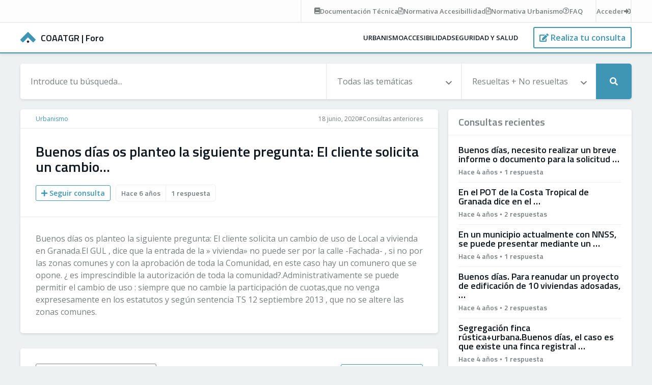

--- FILE ---
content_type: text/html; charset=UTF-8
request_url: https://foro.coaatgr.es/buenos-dias-os-planteo-la-siguiente-pregunta-el-cliente-solicita-un-cambio/
body_size: 7511
content:
<!doctype html><html lang="es"><head><meta charset="UTF-8"><meta name="theme-color" content="#3f96b4"><meta name="viewport" content="width=device-width, initial-scale=1.0, maximum-scale=3.0, user-scalable=yes" /><link rel="pingback" href="https://foro.coaatgr.es/xmlrpc.php" /><meta name='robots' content='index, follow, max-image-preview:large, max-snippet:-1, max-video-preview:-1' /><title>Buenos días os planteo la siguiente pregunta: El cliente solicita un cambio... - COAATGR | Foro</title><link rel="canonical" href="https://foro.coaatgr.es/buenos-dias-os-planteo-la-siguiente-pregunta-el-cliente-solicita-un-cambio/" /><meta property="og:locale" content="es_ES" /><meta property="og:type" content="article" /><meta property="og:title" content="Buenos días os planteo la siguiente pregunta: El cliente solicita un cambio... - COAATGR | Foro" /><meta property="og:description" content="Buenos días os planteo la siguiente pregunta: El cliente solicita un cambio de uso de Local a vivienda en Granada.El GUL , dice que la entrada de la » vivienda» no puede ser por la calle -Fachada- , si no por las zonas comunes y con la aprobación de toda la Comunidad, en este caso [&hellip;]" /><meta property="og:url" content="https://foro.coaatgr.es/buenos-dias-os-planteo-la-siguiente-pregunta-el-cliente-solicita-un-cambio/" /><meta property="og:site_name" content="COAATGR | Foro" /><meta property="article:publisher" content="https://www.facebook.com/coaatgr" /><meta property="article:published_time" content="2020-06-18T06:56:12+00:00" /><meta property="article:modified_time" content="2021-11-11T11:57:41+00:00" /><meta name="author" content="Anónimo" /><meta name="twitter:card" content="summary_large_image" /><meta name="twitter:creator" content="@aparejadoresgrx" /><meta name="twitter:site" content="@aparejadoresgrx" /><meta name="twitter:label1" content="Escrito por" /><meta name="twitter:data1" content="Anónimo" /><meta name="twitter:label2" content="Tiempo de lectura" /><meta name="twitter:data2" content="1 minuto" /> <script type="application/ld+json" class="yoast-schema-graph">{"@context":"https://schema.org","@graph":[{"@type":"Article","@id":"https://foro.coaatgr.es/buenos-dias-os-planteo-la-siguiente-pregunta-el-cliente-solicita-un-cambio/#article","isPartOf":{"@id":"https://foro.coaatgr.es/buenos-dias-os-planteo-la-siguiente-pregunta-el-cliente-solicita-un-cambio/"},"author":{"name":"Anónimo","@id":"https://foro.coaatgr.es/#/schema/person/42da6a3a88397c78b55e9b805cf50154"},"headline":"Buenos días os planteo la siguiente pregunta: El cliente solicita un cambio&#8230;","datePublished":"2020-06-18T06:56:12+00:00","dateModified":"2021-11-11T11:57:41+00:00","mainEntityOfPage":{"@id":"https://foro.coaatgr.es/buenos-dias-os-planteo-la-siguiente-pregunta-el-cliente-solicita-un-cambio/"},"wordCount":120,"commentCount":1,"publisher":{"@id":"https://foro.coaatgr.es/#organization"},"keywords":["Consultas anteriores"],"articleSection":["Urbanismo"],"inLanguage":"es","potentialAction":[{"@type":"CommentAction","name":"Comment","target":["https://foro.coaatgr.es/buenos-dias-os-planteo-la-siguiente-pregunta-el-cliente-solicita-un-cambio/#respond"]}]},{"@type":"WebPage","@id":"https://foro.coaatgr.es/buenos-dias-os-planteo-la-siguiente-pregunta-el-cliente-solicita-un-cambio/","url":"https://foro.coaatgr.es/buenos-dias-os-planteo-la-siguiente-pregunta-el-cliente-solicita-un-cambio/","name":"Buenos días os planteo la siguiente pregunta: El cliente solicita un cambio... - COAATGR | Foro","isPartOf":{"@id":"https://foro.coaatgr.es/#website"},"datePublished":"2020-06-18T06:56:12+00:00","dateModified":"2021-11-11T11:57:41+00:00","breadcrumb":{"@id":"https://foro.coaatgr.es/buenos-dias-os-planteo-la-siguiente-pregunta-el-cliente-solicita-un-cambio/#breadcrumb"},"inLanguage":"es","potentialAction":[{"@type":"ReadAction","target":["https://foro.coaatgr.es/buenos-dias-os-planteo-la-siguiente-pregunta-el-cliente-solicita-un-cambio/"]}]},{"@type":"BreadcrumbList","@id":"https://foro.coaatgr.es/buenos-dias-os-planteo-la-siguiente-pregunta-el-cliente-solicita-un-cambio/#breadcrumb","itemListElement":[{"@type":"ListItem","position":1,"name":"Portada","item":"https://foro.coaatgr.es/"},{"@type":"ListItem","position":2,"name":"Buenos días os planteo la siguiente pregunta: El cliente solicita un cambio&#8230;"}]},{"@type":"WebSite","@id":"https://foro.coaatgr.es/#website","url":"https://foro.coaatgr.es/","name":"COAATGR | Foro","description":"Consultas y respuestas en COAATGR","publisher":{"@id":"https://foro.coaatgr.es/#organization"},"potentialAction":[{"@type":"SearchAction","target":{"@type":"EntryPoint","urlTemplate":"https://foro.coaatgr.es/?s={search_term_string}"},"query-input":{"@type":"PropertyValueSpecification","valueRequired":true,"valueName":"search_term_string"}}],"inLanguage":"es"},{"@type":"Organization","@id":"https://foro.coaatgr.es/#organization","name":"COAATGR Foro","url":"https://foro.coaatgr.es/","logo":{"@type":"ImageObject","inLanguage":"es","@id":"https://foro.coaatgr.es/#/schema/logo/image/","url":"https://foro.coaatgr.es/wp-content/uploads/coaatgr-foro.png","contentUrl":"https://foro.coaatgr.es/wp-content/uploads/coaatgr-foro.png","width":501,"height":166,"caption":"COAATGR Foro"},"image":{"@id":"https://foro.coaatgr.es/#/schema/logo/image/"},"sameAs":["https://www.facebook.com/coaatgr","https://x.com/aparejadoresgrx","https://www.linkedin.com/company/aparejadoresgranada","https://www.youtube.com/user/CoaatGranada"]},{"@type":"Person","@id":"https://foro.coaatgr.es/#/schema/person/42da6a3a88397c78b55e9b805cf50154","name":"Anónimo","image":{"@type":"ImageObject","inLanguage":"es","@id":"https://foro.coaatgr.es/#/schema/person/image/","url":"https://secure.gravatar.com/avatar/14f9faee67f96f36648f62f014a764d04d3d8724e2230ddc8b5dddb5fa380898?s=96&d=mm&r=g","contentUrl":"https://secure.gravatar.com/avatar/14f9faee67f96f36648f62f014a764d04d3d8724e2230ddc8b5dddb5fa380898?s=96&d=mm&r=g","caption":"Anónimo"},"sameAs":["https://foro.coaatgr.es"],"url":"https://foro.coaatgr.es/author/anonimo/"}]}</script> <link rel='dns-prefetch' href='//hcaptcha.com' /><link rel="alternate" type="application/rss+xml" title="COAATGR | Foro &raquo; Comentario Buenos días os planteo la siguiente pregunta: El cliente solicita un cambio&#8230; del feed" href="https://foro.coaatgr.es/buenos-dias-os-planteo-la-siguiente-pregunta-el-cliente-solicita-un-cambio/feed/" /><link rel="alternate" title="oEmbed (JSON)" type="application/json+oembed" href="https://foro.coaatgr.es/wp-json/oembed/1.0/embed?url=https%3A%2F%2Fforo.coaatgr.es%2Fbuenos-dias-os-planteo-la-siguiente-pregunta-el-cliente-solicita-un-cambio%2F" /><link rel="alternate" title="oEmbed (XML)" type="text/xml+oembed" href="https://foro.coaatgr.es/wp-json/oembed/1.0/embed?url=https%3A%2F%2Fforo.coaatgr.es%2Fbuenos-dias-os-planteo-la-siguiente-pregunta-el-cliente-solicita-un-cambio%2F&#038;format=xml" /><style id='wp-img-auto-sizes-contain-inline-css' type='text/css'>img:is([sizes=auto i],[sizes^="auto," i]){contain-intrinsic-size:3000px 1500px}
/*# sourceURL=wp-img-auto-sizes-contain-inline-css */</style><link rel='stylesheet' id='normalize-css' href='https://foro.coaatgr.es/wp-content/cache/autoptimize/autoptimize_single_296b1cd89ce2a3561cfc0cd4b299222d.php?ver=8.0.1' type='text/css' media='all' /><link rel='stylesheet' id='carousel-css' href='https://foro.coaatgr.es/wp-content/themes/coaatgr_foro/css/owl.carousel.min.css?ver=2.3.4' type='text/css' media='all' /><link rel='stylesheet' id='style-css' href='https://foro.coaatgr.es/wp-content/cache/autoptimize/autoptimize_single_322dfaf7a37d897fa2b7f8a5bc1e3d01.php?ver=1.0' type='text/css' media='all' /><link rel='stylesheet' id='custom-forms-css' href='https://foro.coaatgr.es/wp-content/cache/autoptimize/autoptimize_single_843628c2b9aeefb08910fba5076a3620.php?ver=1.0' type='text/css' media='all' /><link rel='stylesheet' id='responsive-css' href='https://foro.coaatgr.es/wp-content/cache/autoptimize/autoptimize_single_8bdcb15e5b359d842a413a0a0e408642.php?ver=1.0' type='text/css' media='all' /><link rel="https://api.w.org/" href="https://foro.coaatgr.es/wp-json/" /><link rel="alternate" title="JSON" type="application/json" href="https://foro.coaatgr.es/wp-json/wp/v2/posts/11043" /><link rel="EditURI" type="application/rsd+xml" title="RSD" href="https://foro.coaatgr.es/xmlrpc.php?rsd" /><link rel='shortlink' href='https://foro.coaatgr.es/?p=11043' /><style>.h-captcha{position:relative;display:block;margin-bottom:2rem;padding:0;clear:both}.h-captcha[data-size="normal"]{width:302px;height:76px}.h-captcha[data-size="compact"]{width:158px;height:138px}.h-captcha[data-size="invisible"]{display:none}.h-captcha iframe{z-index:1}.h-captcha::before{content:"";display:block;position:absolute;top:0;left:0;background:url(https://foro.coaatgr.es/wp-content/plugins/hcaptcha-for-forms-and-more/assets/images/hcaptcha-div-logo.svg) no-repeat;border:1px solid #fff0;border-radius:4px;box-sizing:border-box}.h-captcha::after{content:"La carga del hCaptcha se retrasa hasta que el usuario interactúe.";font-family:-apple-system,system-ui,BlinkMacSystemFont,"Segoe UI",Roboto,Oxygen,Ubuntu,"Helvetica Neue",Arial,sans-serif;font-size:10px;font-weight:500;position:absolute;top:0;bottom:0;left:0;right:0;box-sizing:border-box;color:#bf1722;opacity:0}.h-captcha:not(:has(iframe))::after{animation:hcap-msg-fade-in .3s ease forwards;animation-delay:2s}.h-captcha:has(iframe)::after{animation:none;opacity:0}@keyframes hcap-msg-fade-in{to{opacity:1}}.h-captcha[data-size="normal"]::before{width:302px;height:76px;background-position:93.8% 28%}.h-captcha[data-size="normal"]::after{width:302px;height:76px;display:flex;flex-wrap:wrap;align-content:center;line-height:normal;padding:0 75px 0 10px}.h-captcha[data-size="compact"]::before{width:158px;height:138px;background-position:49.9% 78.8%}.h-captcha[data-size="compact"]::after{width:158px;height:138px;text-align:center;line-height:normal;padding:24px 10px 10px 10px}.h-captcha[data-theme="light"]::before,body.is-light-theme .h-captcha[data-theme="auto"]::before,.h-captcha[data-theme="auto"]::before{background-color:#fafafa;border:1px solid #e0e0e0}.h-captcha[data-theme="dark"]::before,body.is-dark-theme .h-captcha[data-theme="auto"]::before,html.wp-dark-mode-active .h-captcha[data-theme="auto"]::before,html.drdt-dark-mode .h-captcha[data-theme="auto"]::before{background-image:url(https://foro.coaatgr.es/wp-content/plugins/hcaptcha-for-forms-and-more/assets/images/hcaptcha-div-logo-white.svg);background-repeat:no-repeat;background-color:#333;border:1px solid #f5f5f5}@media (prefers-color-scheme:dark){.h-captcha[data-theme="auto"]::before{background-image:url(https://foro.coaatgr.es/wp-content/plugins/hcaptcha-for-forms-and-more/assets/images/hcaptcha-div-logo-white.svg);background-repeat:no-repeat;background-color:#333;border:1px solid #f5f5f5}}.h-captcha[data-theme="custom"]::before{background-color:initial}.h-captcha[data-size="invisible"]::before,.h-captcha[data-size="invisible"]::after{display:none}.h-captcha iframe{position:relative}div[style*="z-index: 2147483647"] div[style*="border-width: 11px"][style*="position: absolute"][style*="pointer-events: none"]{border-style:none}</style><link rel="icon" href="https://foro.coaatgr.es/wp-content/uploads/cropped-favicon-coaatgr-32x32.png" sizes="32x32" /><link rel="icon" href="https://foro.coaatgr.es/wp-content/uploads/cropped-favicon-coaatgr-192x192.png" sizes="192x192" /><link rel="apple-touch-icon" href="https://foro.coaatgr.es/wp-content/uploads/cropped-favicon-coaatgr-180x180.png" /><meta name="msapplication-TileImage" content="https://foro.coaatgr.es/wp-content/uploads/cropped-favicon-coaatgr-270x270.png" />  <script defer src="https://www.googletagmanager.com/gtag/js?id=G-RBPEFRYRK1"></script> <script defer src="[data-uri]"></script> </head><body class="single"><div id="topbar"><div><div class="links"> <a href="https://foro.coaatgr.es/documentacion-tecnica/"><i class="fas fa-book"></i><span><des>Documentación</des><mob>Doc.</mob> Técnica</span></a> <a href="https://foro.coaatgr.es/normativas/accesibilidad/"><i class="far fa-file-alt"></i><span><des>Normativa</des><mob>Norm.</mob> Accesibillidad</span></a> <a href="https://foro.coaatgr.es/normativas/urbanismo/"><i class="far fa-file-alt"></i><span><des>Normativa</des><mob>Norm.</mob> Urbanismo</span></a> <a href="https://foro.coaatgr.es/preguntas-frecuentes/"><i class="far fa-question-circle"></i><span>FAQ</span></a></div><div class="account"> <a href="https://foro.coaatgr.es/acceder/"><span>Acceder</span><i class="fas fa-sign-in-alt"></i></a></div></div></div><header id="header" class="fixed"><nav role="navigation"> <a id="logo" href="https://foro.coaatgr.es" title="COAATGR | Foro"> <img src="https://foro.coaatgr.es/wp-content/themes/coaatgr_foro/images/coaatgr.svg" alt="COAATGR | Foro" width="30" height="21.31"> <strong><span>COAATGR </span>| Foro</strong> </a><div><div class="menu-overlay"><ul id="menu-main" class="menu"><li><a class="flex justify-center relative" href="https://foro.coaatgr.es/urbanismo/">Urbanismo</a></li><li><a class="flex justify-center relative" href="https://foro.coaatgr.es/accesibilidad/">Accesibilidad</a></li><li><a class="flex justify-center relative" href="https://foro.coaatgr.es/seguridad-salud/">Seguridad y salud</a></li></ul></div> <span> <a href="#mobile" mobile><i class="fas fa-bars"></i></a></li> <a class="button" href="https://foro.coaatgr.es/nueva-consulta/" aria-label="Realiza tu consulta"><i class="fas fa-edit"></i> <span>Realiza tu consulta</span></a></li> <a class="button search" href="https://foro.coaatgr.es/acceder/" aria-label="Busca tu consulta"><i class="fas fa-search"></i></a></li> </span></div></nav></header><main role="main"><section> <search><form action="https://foro.coaatgr.es"> <input type="text" name="s" value="" placeholder="Introduce tu búsqueda..."> <select name="category"><option value="0">Todas las temáticas</option><option value="1">Urbanismo</option><option value="2">Accesibilidad</option><option value="45">Seguridad y salud</option><option value="60">Técnicos</option> </select> <select name="solved"><option value="0">Resueltas + No resueltas</option><option value="1">Resueltas</option><option value="2">Sin resolver</option> </select> <button type="submit" aria-label="Realizar búsqueda"><i class="fas fa-search"></i></button></form> </search><article> <breadcrumbs> <span> <a href="https://foro.coaatgr.es/urbanismo/">Urbanismo</a> </span><div> <date>18 junio, 2020 </date> <span><a href="https://foro.coaatgr.es/tag/consultas-anteriores/">#Consultas anteriores</a> </span></div> </breadcrumbs><header><h1>Buenos días os planteo la siguiente pregunta: El cliente solicita un cambio&#8230;</h1> <metadata> <a class="button small" href="https://foro.coaatgr.es/acceder?redirect_to=https://foro.coaatgr.es/buenos-dias-os-planteo-la-siguiente-pregunta-el-cliente-solicita-un-cambio/"><i class="fas fa-plus"></i> Seguir consulta</a> <data><span>Hace 6 años</span><span>1 respuesta</span></data> </metadata></header> <content><p>Buenos días os planteo la siguiente pregunta: El cliente solicita un cambio de uso de Local a vivienda en Granada.El GUL , dice que la entrada de la » vivienda» no puede ser por la calle -Fachada- , si no por las zonas comunes y con la aprobación de toda la Comunidad, en este caso hay un comunero que se opone. ¿ es imprescindible la autorización de toda la comunidad?.Administrativamente se puede permitir el cambio de uso : siempre que no cambie la participación de cuotas,que no venga expresesamente en los estatutos y según sentencia TS 12 septiembre 2013 , que no se altere las zonas comunes.</p> </content> <filter> <span> <strong>Orden:</strong> <select name="comment-order" id="comment-order"><option value="id">Por defecto</option><option value="votes">Más votados</option><option value="date">Más recientes</option> </select> </span> <span> <strong>1 respuesta</strong> <a href="https://foro.coaatgr.es/acceder?redirect_to=https://foro.coaatgr.es/buenos-dias-os-planteo-la-siguiente-pregunta-el-cliente-solicita-un-cambio/" class="button">Responder consulta</a> </span> </filter> <comments> <comment data-author="Emilio Martín" data-id="3732" data-votes="0" data-date="1593189048"><header><h4><a href="https://foro.coaatgr.es/cuenta/"><user><name>Emilio Martín (Tú)</name><rank></rank></a></user> <span>Hace 6 años</span></h4> <actions> <votes disabled><count>0</count><a href="#upvote" data-id="0"><i class="far fa-thumbs-up"></i></a></votes> <span>#1</span> </actions></header> <content><p>BBuenas tardes.</p><p>Te doy mi opinión.</p><p>El Plan General de Granada lo que impone es que la entrada a la vivienda en un edificio plurifamiliar sea desde un espacio común. Lo que dice literalmente el PGOU es: “se entiende por uso pormenorizado residencial vivienda plurifamiliar, al alojamiento de personas vinculadas familiarmente en una vivienda agrupada, horizontal o verticalmente, con otras viviendas en un único edificio, con accesos y elementos comunes a todas ellas” (artículo 6.1.9, apartado 2 de la Normativa). En una interpretación muy restrictiva del Plan, algunos técnicos (ahora parece que son mayoría) interpretan que el elemento común es portal o escaleras, y se olvidan de que la fachada también lo es. Si se entra en el juego de que el elemento común es sólo el portal o la escalera, te lanza a pedir la autorización de la comunidad, y se convierte una determinación de carácter urbanístico, que debe ser reglada, en una decisión de la comunidad de propietarios, que pueden actuar, en cualquier caso si tocas la fachada, pero fuera del ámbito administrativo que implica la autorización mediante licencia.</p><p>Un edificio con calificación que considera el uso característico como plurifamiliar puede ser destinado, en el 100% de su superficie construida, a uso residencial, y lógicamente a las vivienda se entra por un elemento común, la fachada, entre otros (así ocurre en algunas edificaciones ya existentes).</p><p>Como te van a poner pegas hagas lo que hagas, y por si no consigues la autorización de la comunidad; si tienes una necesidad o imperiosa necesidad de utilizar el local como vivienda, te aconsejo que explores la posibilidad de iniciar las actuación mediante declaración responsable, teniendo en cuenta el contenido del artículo 169bis.1.e de la LOUA, que prevé que se pueda actuar por esta vía en los “cambios de uso en las edificaciones señaladas en el apartado b), o en parte de las mismas, dentro de los permitidos por la ordenación urbanística vigente”.</p><p>Si te apetece comentamos más despacio el tema.</p><p>Saludos</p> </content><footer> <file> </file> <span> <a href="https://foro.coaatgr.es/acceder?redirect_to=https://foro.coaatgr.es/buenos-dias-os-planteo-la-siguiente-pregunta-el-cliente-solicita-un-cambio/">Comentar</a> </span></footer> </comment> </comments><div id="respond-form"><div id="respond" class="comment-respond"><h3 id="reply-title" class="comment-reply-title">Deja una respuesta <small><a rel="nofollow" id="cancel-comment-reply-link" href="/buenos-dias-os-planteo-la-siguiente-pregunta-el-cliente-solicita-un-cambio/#respond" style="display:none;">Cancelar la respuesta</a></small></h3><p class="must-log-in">Debes estar <a href="https://foro.coaatgr.es/registro/">registrado</a> o <a href="https://foro.coaatgr.es/acceder/?redirect_to=https%3A%2F%2Fforo.coaatgr.es%2Fbuenos-dias-os-planteo-la-siguiente-pregunta-el-cliente-solicita-un-cambio%2F">acceder</a> para responder consultas.</p></div></div></article><aside> <widget><h5>Consultas recientes</h5><content><article><h3>Buenos días, necesito realizar un breve informe o documento para la solicitud &#8230;</h3><data><span>Hace 4 años</span><i></i><span>1 respuesta</span></data><a href="https://foro.coaatgr.es/buenos-dias-necesito-realizar-un-breve-informe-o-documento-para-la-solicitud/"></a></article><article><h3>En el POT de la Costa Tropical de Granada dice en el &#8230;</h3><data><span>Hace 4 años</span><i></i><span>2 respuestas</span></data><a href="https://foro.coaatgr.es/en-el-pot-de-la-costa-tropical-de-granada-dice-en-el/"></a></article><article><h3>En un municipio actualmente con NNSS, se puede presentar  mediante un &#8230;</h3><data><span>Hace 4 años</span><i></i><span>1 respuesta</span></data><a href="https://foro.coaatgr.es/en-un-municipio-actualmente-con-nnss-se-puede-presentar-mediante-un/"></a></article><article><h3>Buenos días. Para reanudar un proyecto de edificación de 10 viviendas adosadas, &#8230;</h3><data><span>Hace 4 años</span><i></i><span>2 respuestas</span></data><a href="https://foro.coaatgr.es/buenos-dias-para-reanudar-un-proyecto-de-edificacion-de-10-viviendas-adosadas/"></a></article><article><h3>Segregación finca rústica+urbana.Buenos días, el caso es que existe una finca registral &#8230;</h3><data><span>Hace 4 años</span><i></i><span>1 respuesta</span></data><a href="https://foro.coaatgr.es/segregacion-finca-rusticaurbana-buenos-dias-el-caso-es-que-existe-una-finca-registral/"></a></article></content></widget><widget><h5>Top usuarios <small>(últimos 30 días)</small></h5><users><p>No hay actividad reciente en el Foro...</p><a href="https://foro.coaatgr.es/ranking/"><i class="fas fa-award"></i> Ver ranking global</a></users></widget></aside></section></main><footer id="footer"><div> <faqs><h3>Preguntas frecuentes</h3><ul><li><a href="https://foro.coaatgr.es/preguntas-frecuentes/#1">¿Cómo publicar una consulta correctamente?</a></li><li><a href="https://foro.coaatgr.es/preguntas-frecuentes/#2">¿De qué formas puedo participar en los Foros?</a></li><li><a href="https://foro.coaatgr.es/preguntas-frecuentes/#3">¿Cómo puedo publicar una consulta/respuesta?</a></li><li><a href="https://foro.coaatgr.es/preguntas-frecuentes/#4">¿Tengo que registrarme o estar colegiado para hacer una consulta?</a></li></ul> </faqs> <links><h3>Enlaces de interés</h3><ul><li><a href="https://foro.coaatgr.es/normas/">Normas del Foro</a></li><li><a href="https://foro.coaatgr.es/ranking/">Ranking de usuarios</a></li><li><a href="https://foro.coaatgr.es/documentacion-tecnica/">Documentación técnica</a></li><li><a href="https://www.coaatgr.es">Colegio de Arquitectos Técnicos de Granada</a></li></ul> </links> <contact><h3>Contacto</h3><ul><li><i class="fas fa-phone fa-flip-horizontal"></i> <a href="tel:958229988">958 22 99 88</a></li><li><i class="fas fa-at"></i> <a href="mailto:coordinacion@coaatgr.com">coordinacion@coaatgr.com</a></li><li><i class="fas fa-map-marker-alt"></i> <a href="https://g.page/coaatgr/" target="_blank">Calle San Matías 19, 18009 Granada</a></li></ul> </contact></div></footer> <legal><div> <span> <a href="https://foro.coaatgr.es" aria-label="Inicio Foro COAATGR"></a> <span> <em>COAATGR | Foro &copy; 2026</em> <i></i><a href="https://foro.coaatgr.es/legal/">Aviso legal</a> <i></i><a href="https://foro.coaatgr.es/privacidad/">Privacidad</a> <i></i><a href="https://foro.coaatgr.es/cookies/">Cookies</a> </span> </span> <span><a id="neobrand" href="https://neobrand.com" target="_blank" title="Diseño Web Neobrand "><img src="https://neobrand.com/recursos/neobrand-white.svg" alt="Diseño Web Neobrand" width="18" height="20"></a></span></div> </legal> <script defer type="text/javascript" src="https://foro.coaatgr.es/wp-includes/js/jquery/jquery.min.js?ver=3.7.1" id="jquery-core-js"></script> <script defer type="text/javascript" src="https://foro.coaatgr.es/wp-includes/js/jquery/jquery-migrate.min.js?ver=3.4.1" id="jquery-migrate-js"></script> <script defer type="text/javascript" src="https://foro.coaatgr.es/wp-content/themes/coaatgr_foro/js/owl.carousel.min.js?ver=2.3.4" id="carousel-js"></script> <script defer type="text/javascript" src="https://foro.coaatgr.es/wp-content/themes/coaatgr_foro/js/autosize.min.js?ver=4.0.2" id="autosize-js"></script> <script defer type="text/javascript" src="https://foro.coaatgr.es/wp-content/cache/autoptimize/autoptimize_single_4d4ee966ddb99af847f6d9dece998eb9.php?ver=1.0" id="custom-js"></script> <script type="speculationrules">{"prefetch":[{"source":"document","where":{"and":[{"href_matches":"/*"},{"not":{"href_matches":["/wp-*.php","/wp-admin/*","/wp-content/uploads/*","/wp-content/*","/wp-content/plugins/*","/wp-content/themes/coaatgr_foro/*","/*\\?(.+)"]}},{"not":{"selector_matches":"a[rel~=\"nofollow\"]"}},{"not":{"selector_matches":".no-prefetch, .no-prefetch a"}}]},"eagerness":"conservative"}]}</script> <script defer id="theme-my-login-js-extra" src="[data-uri]"></script> <script defer type="text/javascript" src="https://foro.coaatgr.es/wp-content/plugins/theme-my-login/assets/scripts/theme-my-login.min.js?ver=7.1.14" id="theme-my-login-js"></script> <input type="hidden" value="https://foro.coaatgr.es/wp-admin/admin-ajax.php" id="ajax-url"><link rel='stylesheet' id='fontawesome-css'  href='https://use.fontawesome.com/releases/v5.15.1/css/all.css?ver=5.15.1' type='text/css' media='all' /></body></html>